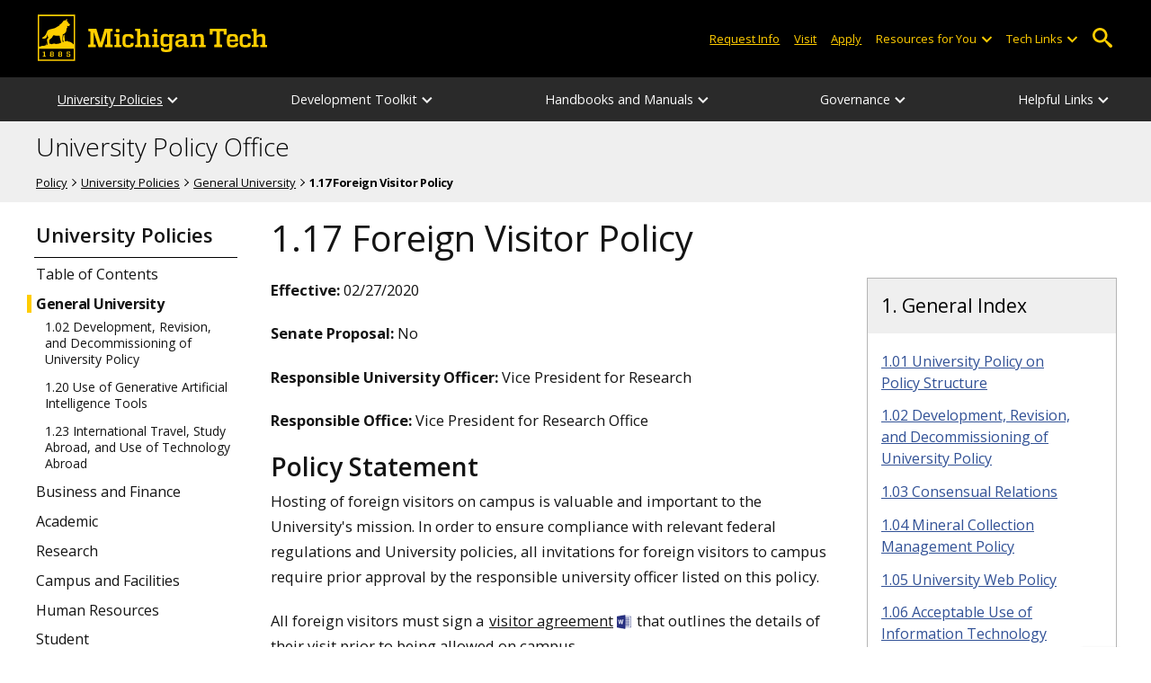

--- FILE ---
content_type: text/html; charset=UTF-8
request_url: https://www.mtu.edu/policy/policies/general/1-17/index.html
body_size: 10248
content:
<!DOCTYPE HTML><html lang="en">
   <head>
      <meta charset="UTF-8">
      <meta name="viewport" content="width=device-width, initial-scale=1">
      <title>1.17 Foreign Visitor Policy | Policy</title>
      <meta name="Description" content="1.17 Foreign Visitor Policy">
      <meta name="Keywords" content="1.17 Foreign Visitor Policy">
      


<!-- <link type="text/css" rel="stylesheet" href="//www.mtu.edu/mtu_resources/styles/n/normalize.css" /> -->
<!-- <link type="text/css" rel="stylesheet" href="//www.mtu.edu/mtu_resources/styles/n/base.css" /> -->
<link type="text/css" rel="stylesheet" href="//www.mtu.edu/mtu_resources/styles/n/base.css" />

<!-- this is the headcode include -->
<!--<link rel="stylesheet" href="/_resources/css/oustyles.css" />-->

<link href="//www.mtu.edu/mtu_resources/styles/n/print.css" type="text/css" rel="stylesheet" media="print" />
<script>/**
 * +------------------------------------------------------------------------+
 * | Global Settings                                                        |
 * +------------------------------------------------------------------------+
 */
(function() {
	// TODO: Fix if the user has switched their system preferences. 
	// Only set cookie in settings page.	
	function setFontSize(value) {
		if (value) {
			document.documentElement.classList.remove(window.mtuFontSize);
			document.documentElement.classList.add(value);
			window.mtuFontSize = value;
		}
	}

	function setReducedMotion(value) {
		if (value) {
			document.documentElement.classList.add("reduce-animations");
		} else {
			document.documentElement.classList.remove("reduce-animations");
		}
	}

	function setTheme(value) {
		if (value) {
			document.documentElement.classList.remove(window.mtuTheme);
			document.documentElement.classList.add(value);
			window.mtuTheme = value;
		}
	}
	
	const animQuery = window.matchMedia("(prefers-reduced-motion: reduce)");
	const darkQuery = window.matchMedia("(prefers-color-scheme: dark)");

	let mtuAnimations;
	let mtuFontSize;
	let mtuTheme;

	try {
		mtuAnimations = localStorage.getItem("mtuAnimations");
		mtuFontSize = localStorage.getItem("mtuFontSize");
		mtuTheme = localStorage.getItem("mtuTheme");
	} catch (error) {
		console.error(error);
		return;
	}

	setFontSize(mtuFontSize);
	setReducedMotion(mtuAnimations === "reduced" || animQuery.matches);

	if (mtuTheme === "system") {
		mtuTheme = darkQuery.matches ? "dark" : "light";
	}

	if (mtuTheme === "dark") {
		const link = document.createElement("link");
		link.href = "/mtu_resources/assets/css/app-dark.css";
		link.rel = "stylesheet";
		link.type = "text/css";

		document.head.append(link);
	}

	setTheme(mtuTheme);
})();

/**
 * +------------------------------------------------------------------------+
 * | Global Header and Navigation                                           |
 * +------------------------------------------------------------------------+
 */
(function() {
	function adjustNav() {
		let navBar = document.querySelector('.nav-bar');
		if (navBar) {
			let navCount = navBar.querySelectorAll('.menu_item').length;
			let height = navBar.clientHeight;	

			if (height > 50) {
			  navBar.style.setProperty('--navCount', navCount);
			  navBar.classList.add('nav-tall');
			} else {
			  navBar.style.removeProperty('--navCount');
			  navBar.classList.remove('nav-tall');
			}	
		}
	}
	
	// Adjust header height right away.
	adjustNav();
	
	// Re-adjust header height as content loads.
	window.addEventListener("DOMContentLoaded", adjustNav);
	window.addEventListener("load", adjustNav);
	
	// Setting up some space for items after the nav to be seen.
	function onResize() {
		let header = document.querySelector(".nav, .mtu-nav");
		let headerHeight;
		
		if (header) {
			headerHeight = header.clientHeight + "px";
			document.documentElement.style.setProperty("--mtu-header-height", headerHeight);
		}
	}
	
	// Create --mtu-header-height now.
	onResize();
	
	// Update --mtu-header-height on load.
	window.addEventListener("DOMContentLoaded", onResize);
	window.addEventListener("load", onResize);
	
	// Update --mtu-header-height on resize.
	let frameId;
	window.addEventListener("resize", function() {
		// Debounce the resize event.
		if (frameId) {
			window.cancelAnimationFrame(frameId);
		}
		
		frameId = window.requestAnimationFrame(onResize);
	});
})();

/**
 * Defers execution of the given function until after jQuery is loaded.
 */
function defer(fn) {
	if (window.jsSet) {
		fn();
		return;
	}
	
	setTimeout(function() {
		defer(fn);
	}, 100);
}
</script><meta property="mtu:ou_content_type" content="generic">
      <meta property="mtu:ou_content_id" content="0d2c4817-40a9-4770-874c-e9663da7f254">
      <meta property="og:title" content="1.17 Foreign Visitor Policy | Policy">
      <meta property="og:description" content="1.17 Foreign Visitor Policy">
      <meta property="og:type" content="website">
      <meta property="og:url" content="https://www.mtu.edu/policy/policies/general/1-17/">
      <meta property="og:site_name" content="Michigan Technological University">
      <meta property="fb:pages" content="5652694310">
      <meta property="og:image" content="https://www.mtu.edu/mtu_resources/images/logos/logo-full-social.png">
      <meta property="og:image:alt" content="Michigan Technological University">
      <meta property="og:image:height" content="250">
      <meta property="og:image:width" content="300">
      <meta name="twitter:card" content="summary">
      <meta name="twitter:site" content="@michigantech">
      <meta name="twitter:creator" content="@michigantech">
      <meta name="twitter:title" content="1.17 Foreign Visitor Policy | Policy">
      <meta name="twitter:url" content="https://www.mtu.edu/policy/policies/general/1-17/">
      <meta name="twitter:description" content="1.17 Foreign Visitor Policy">
      <link rel="canonical" href="https://www.mtu.edu/policy/policies/general/1-17/">
      <script>
window.dataLayer = window.dataLayer || [];
if(window.devicePixelRatio > 1.5) {
	dataLayer.push({'retina':'true'});
} else {
	dataLayer.push({'retina':'false'});
}
let theme = localStorage.getItem('mtuTheme') || 'light';
let animations = localStorage.getItem('mtuAnimations') || 'no-preference';
let fontSize = localStorage.getItem('mtuFontSize') || 'font-normal';

dataLayer.push({'themes':theme,'animations':animations,'font_size':fontSize});
dataLayer.push({'internalExternal' : 'external'});
</script>

<!-- Google Tag Manager -->
<script>(function(w,d,s,l,i){w[l]=w[l]||[];w[l].push({'gtm.start':
new Date().getTime(),event:'gtm.js'});var f=d.getElementsByTagName(s)[0],
j=d.createElement(s),dl=l!='dataLayer'?'&l='+l:'';j.async=true;j.src=
'https://gtm-tagging-1.mtu.edu/gtm.js?id='+i+dl;f.parentNode.insertBefore(j,f);
})(window,document,'script','dataLayer','GTM-K6W7S4L9');</script>
<!-- End Google Tag Manager -->


<link rel="preconnect" href="https://fonts.googleapis.com">
<link rel="preconnect" href="https://fonts.gstatic.com" crossorigin />
<link href="https://fonts.googleapis.com/css2?family=Open+Sans:ital,wght@0,300;0,400;0,600;0,700;1,400;1,600;1,700&display=swap" rel="preload" as="style">
<link href="https://fonts.googleapis.com/css2?family=Open+Sans:ital,wght@0,300;0,400;0,600;0,700;1,400;1,600;1,700&display=swap" rel="stylesheet" /></head>
   <body>
      <div aria-atomic="true" aria-live="polite" class="sr-only" id="sr-announcements" role="status"></div>
      <div class="stick"><svg xmlns="http://www.w3.org/2000/svg" viewBox="0 0 0 0" width="0" height="0" focusable="false" role="none" style="visibility: hidden; position: absolute; left: -9999px; overflow: hidden;" ><defs><filter id="wp-duotone-dark-grayscale"><feColorMatrix color-interpolation-filters="sRGB" type="matrix" values=" .299 .587 .114 0 0 .299 .587 .114 0 0 .299 .587 .114 0 0 .299 .587 .114 0 0 " /><feComponentTransfer color-interpolation-filters="sRGB" ><feFuncR type="table" tableValues="0 0.49803921568627" /><feFuncG type="table" tableValues="0 0.49803921568627" /><feFuncB type="table" tableValues="0 0.49803921568627" /><feFuncA type="table" tableValues="1 1" /></feComponentTransfer><feComposite in2="SourceGraphic" operator="in" /></filter></defs></svg><svg xmlns="http://www.w3.org/2000/svg" viewBox="0 0 0 0" width="0" height="0" focusable="false" role="none" style="visibility: hidden; position: absolute; left: -9999px; overflow: hidden;" ><defs><filter id="wp-duotone-grayscale"><feColorMatrix color-interpolation-filters="sRGB" type="matrix" values=" .299 .587 .114 0 0 .299 .587 .114 0 0 .299 .587 .114 0 0 .299 .587 .114 0 0 " /><feComponentTransfer color-interpolation-filters="sRGB" ><feFuncR type="table" tableValues="0 1" /><feFuncG type="table" tableValues="0 1" /><feFuncB type="table" tableValues="0 1" /><feFuncA type="table" tableValues="1 1" /></feComponentTransfer><feComposite in2="SourceGraphic" operator="in" /></filter></defs></svg><svg xmlns="http://www.w3.org/2000/svg" viewBox="0 0 0 0" width="0" height="0" focusable="false" role="none" style="visibility: hidden; position: absolute; left: -9999px; overflow: hidden;" ><defs><filter id="wp-duotone-purple-yellow"><feColorMatrix color-interpolation-filters="sRGB" type="matrix" values=" .299 .587 .114 0 0 .299 .587 .114 0 0 .299 .587 .114 0 0 .299 .587 .114 0 0 " /><feComponentTransfer color-interpolation-filters="sRGB" ><feFuncR type="table" tableValues="0.54901960784314 0.98823529411765" /><feFuncG type="table" tableValues="0 1" /><feFuncB type="table" tableValues="0.71764705882353 0.25490196078431" /><feFuncA type="table" tableValues="1 1" /></feComponentTransfer><feComposite in2="SourceGraphic" operator="in" /></filter></defs></svg><svg xmlns="http://www.w3.org/2000/svg" viewBox="0 0 0 0" width="0" height="0" focusable="false" role="none" style="visibility: hidden; position: absolute; left: -9999px; overflow: hidden;" ><defs><filter id="wp-duotone-blue-red"><feColorMatrix color-interpolation-filters="sRGB" type="matrix" values=" .299 .587 .114 0 0 .299 .587 .114 0 0 .299 .587 .114 0 0 .299 .587 .114 0 0 " /><feComponentTransfer color-interpolation-filters="sRGB" ><feFuncR type="table" tableValues="0 1" /><feFuncG type="table" tableValues="0 0.27843137254902" /><feFuncB type="table" tableValues="0.5921568627451 0.27843137254902" /><feFuncA type="table" tableValues="1 1" /></feComponentTransfer><feComposite in2="SourceGraphic" operator="in" /></filter></defs></svg><svg xmlns="http://www.w3.org/2000/svg" viewBox="0 0 0 0" width="0" height="0" focusable="false" role="none" style="visibility: hidden; position: absolute; left: -9999px; overflow: hidden;" ><defs><filter id="wp-duotone-midnight"><feColorMatrix color-interpolation-filters="sRGB" type="matrix" values=" .299 .587 .114 0 0 .299 .587 .114 0 0 .299 .587 .114 0 0 .299 .587 .114 0 0 " /><feComponentTransfer color-interpolation-filters="sRGB" ><feFuncR type="table" tableValues="0 0" /><feFuncG type="table" tableValues="0 0.64705882352941" /><feFuncB type="table" tableValues="0 1" /><feFuncA type="table" tableValues="1 1" /></feComponentTransfer><feComposite in2="SourceGraphic" operator="in" /></filter></defs></svg><svg xmlns="http://www.w3.org/2000/svg" viewBox="0 0 0 0" width="0" height="0" focusable="false" role="none" style="visibility: hidden; position: absolute; left: -9999px; overflow: hidden;" ><defs><filter id="wp-duotone-magenta-yellow"><feColorMatrix color-interpolation-filters="sRGB" type="matrix" values=" .299 .587 .114 0 0 .299 .587 .114 0 0 .299 .587 .114 0 0 .299 .587 .114 0 0 " /><feComponentTransfer color-interpolation-filters="sRGB" ><feFuncR type="table" tableValues="0.78039215686275 1" /><feFuncG type="table" tableValues="0 0.94901960784314" /><feFuncB type="table" tableValues="0.35294117647059 0.47058823529412" /><feFuncA type="table" tableValues="1 1" /></feComponentTransfer><feComposite in2="SourceGraphic" operator="in" /></filter></defs></svg><svg xmlns="http://www.w3.org/2000/svg" viewBox="0 0 0 0" width="0" height="0" focusable="false" role="none" style="visibility: hidden; position: absolute; left: -9999px; overflow: hidden;" ><defs><filter id="wp-duotone-purple-green"><feColorMatrix color-interpolation-filters="sRGB" type="matrix" values=" .299 .587 .114 0 0 .299 .587 .114 0 0 .299 .587 .114 0 0 .299 .587 .114 0 0 " /><feComponentTransfer color-interpolation-filters="sRGB" ><feFuncR type="table" tableValues="0.65098039215686 0.40392156862745" /><feFuncG type="table" tableValues="0 1" /><feFuncB type="table" tableValues="0.44705882352941 0.4" /><feFuncA type="table" tableValues="1 1" /></feComponentTransfer><feComposite in2="SourceGraphic" operator="in" /></filter></defs></svg><svg xmlns="http://www.w3.org/2000/svg" viewBox="0 0 0 0" width="0" height="0" focusable="false" role="none" style="visibility: hidden; position: absolute; left: -9999px; overflow: hidden;" ><defs><filter id="wp-duotone-blue-orange"><feColorMatrix color-interpolation-filters="sRGB" type="matrix" values=" .299 .587 .114 0 0 .299 .587 .114 0 0 .299 .587 .114 0 0 .299 .587 .114 0 0 " /><feComponentTransfer color-interpolation-filters="sRGB" ><feFuncR type="table" tableValues="0.098039215686275 1" /><feFuncG type="table" tableValues="0 0.66274509803922" /><feFuncB type="table" tableValues="0.84705882352941 0.41960784313725" /><feFuncA type="table" tableValues="1 1" /></feComponentTransfer><feComposite in2="SourceGraphic" operator="in" /></filter></defs></svg>

<section aria-label="skip links">
    <div class="skip-links" id="skip">
        <a href="#main">Skip to page content</a>
        <a href="#mtu-footer">Skip to footer navigation</a>
    </div>
</section>

<header class="mtu-nav">
    <div class="pre-nav-wrapper background-black">
        <div class="pre-nav">
            <button class="mobile-menu-button hide-for-desktop"
                    data-inactive>
                <span class="mobile-button-text">Menu</span>
            </button>

            <div class="pre-nav-logo">
                <a class="pre-nav-logo-link" href="https://www.mtu.edu">
                    <img alt="Michigan Tech Logo"
                         class="pre-nav-logo-image"
                         src="https://www.mtu.edu/mtu_resources/images/logos/michigan-tech-logo-full-yellow.svg"
                         width="255"
                         height="45" />
                </a>
            </div>

            <div class="audience-search display-audience show-for-desktop">
                <div class="audience-wrapper show-for-desktop">
                    <ul aria-label="Audiences"
                        class="audience-nav">
                        <li class="menu_item">
                                <a class="menu_link"
									aria-label="Request Information from Michigan Tech"
                                   href="/request/index.html">
                                    Request Info
                                </a>
                            </li><li class="menu_item">
                                <a class="menu_link"
									aria-label="Visit Michigan Tech"
                                   href="/visit/index.html">
                                    Visit
                                </a>
                            </li><li class="menu_item">
                                <a class="menu_link"
									aria-label="Apply to Michigan Tech"
                                   href="/apply/index.html">
                                    Apply
                                </a>
                            </li> 
                        
                        <li class="menu_item resources-links tech-links">
                                        <div class="menu_link">
                                            Resources for You
                                        </div>
                                        
                                        <button aria-label="Open sub-menu"
                                                class="submenu-button arrow"></button>
                                        
                                        <ul class="tech-links-menu menu_submenu">
                                        
                                            <li class="submenu_item">
                                                    <a
                                                       href="/future/index.html">
                                                        Prospective Students
                                                    </a>
                                                </li><li class="submenu_item">
                                                    <a
                                                       href="/admissions/enroll/index.html">
                                                        Admitted Students
                                                    </a>
                                                </li><li class="submenu_item">
                                                    <a
                                                       href="/current/index.html">
                                                        Current Students
                                                    </a>
                                                </li><li class="submenu_item">
                                                    <a
                                                       href="/faculty-staff/index.html">
                                                        Faculty and Staff
                                                    </a>
                                                </li><li class="submenu_item">
                                                    <a
                                                       href="/alumni/index.html">
                                                        Alumni and Friends
                                                    </a>
                                                </li><li class="submenu_item">
                                                    <a
                                                       href="/admissions/connect/parents/index.html">
                                                        Parents and Family
                                                    </a>
                                                </li><li class="submenu_item">
                                                    <a
                                                       href="/industry/index.html">
                                                        Industry/Partners
                                                    </a>
                                                </li> 
                                            
                                        </ul>
                                    </li>
                        
                        <li class="menu_item tech-links">
                            <div class="menu_link">
                                Tech Links
                            </div>

                            <button aria-label="Open sub-menu"
                                    class="submenu-button arrow"></button>

                            <ul class="tech-links-menu menu_submenu">
    <li class="submenu_item">
        <a class="link-az" href="/a2z/index.html">
            A to Z
        </a>
    </li>

    <li class="submenu_item">
        <a class="link-directory" href="/directory/">
            Campus Directory
        </a>
    </li>

    <li class="submenu_item">
        <a class="link-canvas" href="https://mtu.instructure.com/">
            Canvas
        </a>
    </li>

    <li class="submenu_item">
        <a class="link-concur" href="https://sso.mtu.edu/cas/idp/profile/SAML2/Unsolicited/SSO?providerId=https%3A%2F%2Fwww.concursolutions.com">
            Concur
        </a>
    </li>

    <li class="submenu_item">
        <a class="link-email" href="https://mail.google.com/a/mtu.edu/">
            Email
        </a>
    </li>
    
    <li class="submenu_item">
        <a class="link-mymt" href="https://www.mtu.edu/experience/">
            Experience
        </a>
    </li>

    <li class="submenu_item">
        <a class="link-sds" href="https://www.mtu.edu/sds/">
            Safety Data Sheets
        </a>
    </li>
    
    <li class="submenu_item">
        <a class="link-settings" href="/site-settings/index.html">
            Website Settings
        </a>
    </li>
</ul>
                        </li>
                    </ul>
                </div>

                <!-- Google Tag Manager (noscript) -->
<noscript aria-hidden="true"><iframe src="https://gtm-tagging-1.mtu.edu/ns.html?id=GTM-K6W7S4L9"
height="0" width="0" style="display:none;visibility:hidden"></iframe></noscript>
<!-- End Google Tag Manager (noscript) -->
	<div class="desktop-search-bar search-bar show-for-desktop">
		<form action="https://www.mtu.edu/search/" class="search-fields invisible">
				<label for="desktop-search">
					Search
				</label>
	
			<input class="search-text"
				id="desktop-search"
				name="q"
				type="search" />
	
			<button class="search-clear">
				Clear Search Input
			</button>
	
			<label for="search-options" hidden>
				Search Category
			</label>
	
			<select class="search-options" id="search-options">
				<option value="mtu">
					Michigan Tech
				</option>
				 
				<option data-action="https://www.mtu.edu/policy/" data-name="s" value="site">
					This Site
				</option>
								<option data-action="https://www.mtu.edu/majors/" value="programs">
					Programs
				</option>
			</select>
	
			<button class="search-button" type="submit">
				Go
			</button>
		</form>
	
		<button aria-expanded="false" class="search-toggle-button">
			Open Search
		</button>
	</div>
	            </div>
        </div>
    </div>

   <nav class="nav-bar show-for-desktop">
      <ul class="menu" aria-label="Main Navigation">
      <li class="menu_item menu_has-submenu"><a href="/policy/policies/" class="menu_link">University Policies</a><button class="submenu-button arrow" aria-expanded="false" aria-label="University Policies sub-menu"></button>
<ul class="menu_submenu"><li class="submenu_item"><a class="submenu_link" href="/policy/policies/"><span>Table of Contents</span></a>
</li><li class="submenu_item"><a class="submenu_link" href="/policy/policies/general/"><span>General University</span></a>
</li><li class="submenu_item"><a class="submenu_link" href="/policy/policies/finance/"><span>Business and Finance</span></a>
</li><li class="submenu_item"><a class="submenu_link" href="/policy/policies/academic/"><span>Academic</span></a>
</li><li class="submenu_item"><a class="submenu_link" href="/policy/policies/research/" aria-label="Research Policies"><span>Research</span></a>
</li><li class="submenu_item"><a class="submenu_link" href="/policy/policies/facilities/"><span>Campus and Facilities</span></a>
</li><li class="submenu_item"><a class="submenu_link" href="/policy/policies/hr/" aria-label="Human Resources Policies"><span>Human Resources</span></a>
</li><li class="submenu_item"><a class="submenu_link" href="/policy/policies/student/"><span>Student</span></a>
</li><li class="submenu_item"><a class="submenu_link" href="/policy/policies/pr/"><span>Public Relations</span></a>
</li></ul>
</li><li class="menu_item menu_has-submenu"><div class="menu_link">Development Toolkit</div><button class="submenu-button arrow" aria-expanded="false" aria-label="Development Toolkit sub-menu"></button>
<ul class="menu_submenu"><li class="submenu_item"><a class="submenu_link" href="/policy/development/understanding/"><span>Understanding Policy</span></a>
</li><li class="submenu_item"><a class="submenu_link" href="/policy/development/how-to/"><span>How-to-Guides</span></a>
</li><li class="submenu_item"><a class="submenu_link" href="/policy/development/templates/"><span>Forms and Templates</span></a>
</li><li class="submenu_item"><a class="submenu_link" href="/policy/development/at-a-glance/"><span>Policy Process At-A-Glance</span></a>
</li><li class="submenu_item"><a class="submenu_link" href="/policy/development/faq/"><span>FAQ</span></a>
</li></ul>
</li><li class="menu_item menu_has-submenu"><div class="menu_link">Handbooks and Manuals</div><button class="submenu-button arrow" aria-expanded="false" aria-label="Handbooks and Manuals sub-menu"></button>
<ul class="menu_submenu"><li class="submenu_item"><a class="submenu_link" href="/faculty-handbook/"><span>Faculty Handbook</span></a>
</li><li class="submenu_item"><a class="submenu_link" href="https://www.admin.mtu.edu/admin/procman/"><span>Operating Procedures Manual</span></a>
</li><li class="submenu_item"><a class="submenu_link" href="/conduct/codes-of-conduct/student-conduct/"><span>Student Conduct Policy</span></a>
</li></ul>
</li><li class="menu_item menu_has-submenu"><div class="menu_link">Governance</div><button class="submenu-button arrow" aria-expanded="false" aria-label="Governance sub-menu"></button>
<ul class="menu_submenu"><li class="submenu_item"><a class="submenu_link" href="/president/governance/"><span>Governance and Organizational Structure</span></a>
</li><li class="submenu_item"><a class="submenu_link" href="https://www.banweb.mtu.edu/pls/owa/strategic_plan2.p_display"><span>Strategic Plan</span></a>
</li><li class="submenu_item"><a class="submenu_link" href="/bot/governance/policies/"><span>Board of Trustees</span></a>
</li><li class="submenu_item"><a class="submenu_link" href="/senate/governing/constitution-bylaws/"><span>University Senate</span></a>
</li><li class="submenu_item"><a class="submenu_link" href="/staffcouncil/by-laws/"><span>Staff Council</span></a>
</li><li class="submenu_item"><a class="submenu_link" href="/standing-committees/university/"><span>University Standing Committees</span></a>
</li></ul>
</li><li class="menu_item menu_has-submenu"><div class="menu_link">Helpful Links</div><button class="submenu-button arrow" aria-expanded="false" aria-label="Helpful Links sub-menu"></button>
<ul class="menu_submenu"><li class="submenu_item"><a class="submenu_link" href="/aux/"><span>Office of Administration</span></a>
</li><li class="submenu_item"><a class="submenu_link" href="/improvement/"><span>Continuous Improvement</span></a>
</li><li class="submenu_item"><a class="submenu_link" href="/research/integrity/"><span>Research Integrity and Compliance</span></a>
</li><li class="submenu_item"><a class="submenu_link" href="/it/"><span>IT Security Information and Compliance</span></a>
</li><li class="submenu_item"><a class="submenu_link" href="/eo-compliance/"><span>Equal Opportunity Compliance and Title IX</span></a>
</li><li class="submenu_item"><a class="submenu_link" href="/hr/"><span>Human Resources</span></a>
</li></ul>
</li>      </ul>
   </nav>

    <nav class="offscreen-nav invisible">
      <div class="mobile-search-bar search-bar">
	<form action="https://www.mtu.edu/search/">
		<label for="mobile-search"
			   hidden>
			Search
		</label>

		<input class="search-text"
			   id="mobile-search"
			   name="q"
			   placeholder="Search"
			   type="search" />

		<button class="search-clear">
			Clear Search Input
		</button>

		<label for="mobile-search-options"
			   hidden>
			Search Category
		</label>

		<select class="search-options"
				id="mobile-search-options">
			<option value="mtu">
				Michigan Tech
			</option>

			 
			<option data-action="https://www.mtu.edu/policy/" data-name="s" value="site">
				This Site
			</option>
			
			<option data-action="https://www.mtu.edu/majors"
					value="programs">
				Programs
			</option>
		</select>

		<button class="search-button"
				type="submit">
			Search
		</button>
	</form>
</div>
        

        <ul class="menu"
            aria-label="Main Navigation">

           
            <li class="menu_item menu_has-submenu"><a href="/policy/policies/" class="menu_link">University Policies</a><button class="submenu-button arrow" aria-expanded="false" aria-label="University Policies sub-menu"></button>
<ul class="menu_submenu"><li class="submenu_item"><a class="submenu_link" href="/policy/policies/"><span>Table of Contents</span></a>
</li><li class="submenu_item"><a class="submenu_link" href="/policy/policies/general/"><span>General University</span></a>
</li><li class="submenu_item"><a class="submenu_link" href="/policy/policies/finance/"><span>Business and Finance</span></a>
</li><li class="submenu_item"><a class="submenu_link" href="/policy/policies/academic/"><span>Academic</span></a>
</li><li class="submenu_item"><a class="submenu_link" href="/policy/policies/research/" aria-label="Research Policies"><span>Research</span></a>
</li><li class="submenu_item"><a class="submenu_link" href="/policy/policies/facilities/"><span>Campus and Facilities</span></a>
</li><li class="submenu_item"><a class="submenu_link" href="/policy/policies/hr/" aria-label="Human Resources Policies"><span>Human Resources</span></a>
</li><li class="submenu_item"><a class="submenu_link" href="/policy/policies/student/"><span>Student</span></a>
</li><li class="submenu_item"><a class="submenu_link" href="/policy/policies/pr/"><span>Public Relations</span></a>
</li></ul>
</li><li class="menu_item menu_has-submenu"><div class="menu_link">Development Toolkit</div><button class="submenu-button arrow" aria-expanded="false" aria-label="Development Toolkit sub-menu"></button>
<ul class="menu_submenu"><li class="submenu_item"><a class="submenu_link" href="/policy/development/understanding/"><span>Understanding Policy</span></a>
</li><li class="submenu_item"><a class="submenu_link" href="/policy/development/how-to/"><span>How-to-Guides</span></a>
</li><li class="submenu_item"><a class="submenu_link" href="/policy/development/templates/"><span>Forms and Templates</span></a>
</li><li class="submenu_item"><a class="submenu_link" href="/policy/development/at-a-glance/"><span>Policy Process At-A-Glance</span></a>
</li><li class="submenu_item"><a class="submenu_link" href="/policy/development/faq/"><span>FAQ</span></a>
</li></ul>
</li><li class="menu_item menu_has-submenu"><div class="menu_link">Handbooks and Manuals</div><button class="submenu-button arrow" aria-expanded="false" aria-label="Handbooks and Manuals sub-menu"></button>
<ul class="menu_submenu"><li class="submenu_item"><a class="submenu_link" href="/faculty-handbook/"><span>Faculty Handbook</span></a>
</li><li class="submenu_item"><a class="submenu_link" href="https://www.admin.mtu.edu/admin/procman/"><span>Operating Procedures Manual</span></a>
</li><li class="submenu_item"><a class="submenu_link" href="/conduct/codes-of-conduct/student-conduct/"><span>Student Conduct Policy</span></a>
</li></ul>
</li><li class="menu_item menu_has-submenu"><div class="menu_link">Governance</div><button class="submenu-button arrow" aria-expanded="false" aria-label="Governance sub-menu"></button>
<ul class="menu_submenu"><li class="submenu_item"><a class="submenu_link" href="/president/governance/"><span>Governance and Organizational Structure</span></a>
</li><li class="submenu_item"><a class="submenu_link" href="https://www.banweb.mtu.edu/pls/owa/strategic_plan2.p_display"><span>Strategic Plan</span></a>
</li><li class="submenu_item"><a class="submenu_link" href="/bot/governance/policies/"><span>Board of Trustees</span></a>
</li><li class="submenu_item"><a class="submenu_link" href="/senate/governing/constitution-bylaws/"><span>University Senate</span></a>
</li><li class="submenu_item"><a class="submenu_link" href="/staffcouncil/by-laws/"><span>Staff Council</span></a>
</li><li class="submenu_item"><a class="submenu_link" href="/standing-committees/university/"><span>University Standing Committees</span></a>
</li></ul>
</li><li class="menu_item menu_has-submenu"><div class="menu_link">Helpful Links</div><button class="submenu-button arrow" aria-expanded="false" aria-label="Helpful Links sub-menu"></button>
<ul class="menu_submenu"><li class="submenu_item"><a class="submenu_link" href="/aux/"><span>Office of Administration</span></a>
</li><li class="submenu_item"><a class="submenu_link" href="/improvement/"><span>Continuous Improvement</span></a>
</li><li class="submenu_item"><a class="submenu_link" href="/research/integrity/"><span>Research Integrity and Compliance</span></a>
</li><li class="submenu_item"><a class="submenu_link" href="/it/"><span>IT Security Information and Compliance</span></a>
</li><li class="submenu_item"><a class="submenu_link" href="/eo-compliance/"><span>Equal Opportunity Compliance and Title IX</span></a>
</li><li class="submenu_item"><a class="submenu_link" href="/hr/"><span>Human Resources</span></a>
</li></ul>
</li>    
            <li class="menu_item menu_has-submenu menu_item-black">
                <div class="menu_link">
				Connect with Us                </div>

                <button aria-label="Open sub-menu"
                        class="submenu-button arrow"></button>

                <ul class="tech-links-menu menu_submenu">
                    <li class="submenu_item">
                            <a class="submenu_link"
							   aria-label="Request Information from Michigan Tech"
                               href="/request/index.html">
                                Request Info
                            </a>
                        </li><li class="submenu_item">
                            <a class="submenu_link"
							   aria-label="Visit Michigan Tech"
                               href="/visit/index.html">
                                Visit
                            </a>
                        </li><li class="submenu_item">
                            <a class="submenu_link"
							   aria-label="Apply to Michigan Tech"
                               href="/apply/index.html">
                                Apply
                            </a>
                        </li> 
                </ul>
            </li>
            
            <li class="menu_item menu_has-submenu menu_item-black">
                                        <div class="menu_link">
                                            Resources for You
                                        </div>
                                        
                                        <button aria-label="Open sub-menu"
                                                class="submenu-button arrow"></button>
                                        
                                        <ul class="tech-links-menu menu_submenu">
                                        
                                            <li class="submenu_item">
                                                    <a class="submenu_link"
                                                       href="/future/index.html">
                                                        Prospective Students
                                                    </a>
                                                </li><li class="submenu_item">
                                                    <a class="submenu_link"
                                                       href="/admissions/enroll/index.html">
                                                        Admitted Students
                                                    </a>
                                                </li><li class="submenu_item">
                                                    <a class="submenu_link"
                                                       href="/current/index.html">
                                                        Current Students
                                                    </a>
                                                </li><li class="submenu_item">
                                                    <a class="submenu_link"
                                                       href="/faculty-staff/index.html">
                                                        Faculty and Staff
                                                    </a>
                                                </li><li class="submenu_item">
                                                    <a class="submenu_link"
                                                       href="/alumni/index.html">
                                                        Alumni and Friends
                                                    </a>
                                                </li><li class="submenu_item">
                                                    <a class="submenu_link"
                                                       href="/admissions/connect/parents/index.html">
                                                        Parents and Family
                                                    </a>
                                                </li><li class="submenu_item">
                                                    <a class="submenu_link"
                                                       href="/industry/index.html">
                                                        Industry/Partners
                                                    </a>
                                                </li> 
                                            
                                        </ul>
                                    </li>

            <li class="menu_item menu_has-submenu menu_item-black">
                <div class="menu_link">
                    Tech Links
                </div>

                <button aria-label="Open sub-menu"
                        class="submenu-button arrow"></button>

                <ul class="tech-links-menu menu_submenu">
    <li class="submenu_item">
        <a class="link-az" href="/a2z/index.html">
            A to Z
        </a>
    </li>
    
    <li class="submenu_item">
        <a class="link-directory" href="/directory/">
            Campus Directory
        </a>
    </li>

    <li class="submenu_item">
        <a class="link-canvas" href="https://mtu.instructure.com/">
            Canvas
        </a>
    </li>
    
    <li class="submenu_item">
        <a class="link-concur" href="https://sso.mtu.edu/cas/idp/profile/SAML2/Unsolicited/SSO?providerId=https%3A%2F%2Fwww.concursolutions.com">
            Concur
        </a>
    </li>

    <li class="submenu_item">
        <a class="link-email" href="https://mail.google.com/a/mtu.edu/">
            Email
        </a>
    </li>
    
    <li class="submenu_item">
        <a class="link-mymt" href="https://www.mtu.edu/experience/">
            Experience
        </a>
    </li>

    <li class="submenu_item">
        <a class="link-sds" href="https://www.mtu.edu/sds/">
            Safety Data Sheets
        </a>
    </li>
    
    <li class="submenu_item">
        <a class="link-settings" href="/site-settings/index.html">
            Website Settings
        </a>
    </li>
</ul>
            </li>
        </ul>
    </nav>
</header>         <section class="background-light-gray" aria-label="Site Title">
            <div class="site-title-wrapper">
               <div class="site-title">
                  <div class="title"><span><a href="/policy/">University Policy Office</a></span></div>
                  <div id="breadcrumbs" role="navigation" aria-label="breadcrumbs" class="breadcrumbs">
                     <ul>
                        <li><a href="/policy/">Policy</a></li>
                        <li><a href="/policy/policies/">University Policies</a></li>
                        <li><a href="/policy/policies/general/">General University</a></li>
                        <li class="active" aria-current="page">1.17 Foreign Visitor Policy</li>
                     </ul>
                  </div>
               </div>
               </div>
         </section>
         <div id="main" role="main" class="main">
            <section id="body_section" class="body-section" aria-label="main content">
               <div class="full-width">
                  <div class="clearer"></div>
                  <div class="left leftnav">
                     <div id="toggle-left"><img class="more-menu left" height="16" width="20" aria-hidden="true" role="presentation" src="/_resources/images/icons/hamburger.svg" alt="Open"><button class="left not-button"> Also in this section</button></div>
                     <nav aria-label="left side navigtion bar">
                        <ul id="main_links">
                           <li class="nav-title active"><a class="nav-title-heading" href="/policy/policies/">University Policies</a><div class="sublinks">
                                 <ul class="firstlevel"><li><a  class="ou-no-subnav" href="/policy/policies/">Table of Contents</a></li><li class="active"><a  href="/policy/policies/general/">General University</a><ul class="secondlevel"><li><a href="/policy/policies/general/1-02/">1.02 Development, Revision, and Decommissioning of University Policy</a></li><li><a href="/policy/policies/general/1-20/">1.20 Use of Generative Artificial Intelligence Tools</a></li><li><a href="/policy/policies/general/1.23/">1.23 International Travel, Study Abroad, and Use of Technology Abroad</a></li></ul></li><li><a  href="/policy/policies/finance/">Business and Finance</a></li><li><a  href="/policy/policies/academic/">Academic</a></li><li><a  href="/policy/policies/research/" aria-label="Research Policies">Research</a></li><li><a  href="/policy/policies/facilities/">Campus and Facilities</a></li><li><a  href="/policy/policies/hr/" aria-label="Human Resources Policies">Human Resources</a></li><li><a  href="/policy/policies/student/">Student</a></li><li><a  href="/policy/policies/pr/">Public Relations</a></li></ul>
                              </div>
                           </li>
                        </ul>
                     </nav>
                  </div>
                  <h1 class="pagetitle">1.17 Foreign Visitor Policy</h1>
                  <div id="content" class="content rsidebar">
                     <article id="content_body" aria-label="content" class="main-content">
                        <p><strong>Effective:</strong> 02/27/2020</p>
                        
                        <p><strong>Senate Proposal:</strong> No</p>
                        
                        <p><strong>Responsible University Officer:</strong> Vice President for Research</p>
                        
                        <p><strong>Responsible Office:&nbsp;</strong>Vice President for Research Office</p>
                        
                        <h2>Policy Statement</h2>
                        
                        <p>Hosting of foreign visitors on campus is valuable and important to the University's
                           mission. In order to ensure compliance with relevant federal regulations and University
                           policies, all invitations for foreign visitors to campus require prior approval by
                           the responsible university officer listed on this policy.</p>
                        
                        <p>All foreign visitors must sign a <a href="/research/research-security/foreign-visitor-approval-process/draft-visitor-invitation-and-agreement.docx">visitor agreement</a> that outlines the details of their visit prior to being allowed on campus.</p>
                        
                        <h2>Definitions:</h2>
                        
                        <p>A&nbsp;<em>foreign visitor</em> is any individual who falls under either of the following criteria:</p>
                        
                        <ol>
                           
                           <li>Someone who is&nbsp;<span style="text-decoration: underline;">not</span> a United States citizen, permanent resident (aka "Green Card" holder), or protected
                              individual (refugee or political asylee)</li>
                           
                           <li>Someone who is a United States citizen or permanent resident who either represents,
                              or is an employee of, a foreign interest.</li>
                           </ol>
                        
                        <p>&nbsp;A&nbsp;<em>foreign interest</em> is any:</p>
                        
                        <ol>
                           
                           <li>foreign government, agency of a foreign government (including government-run institutions/universities),
                              or a representative of a foreign government;</li>
                           
                           <li>form of business enterprise or legal entity organized, chartered, or incorporated
                              under the laws of any country other than the US or its possessions and trust territories;
                              or</li>
                           
                           <li>person who is not a citizen or national of the United States.</li>
                           </ol>
                        
                        <h2>Foreign Visitor Procedure</h2>
                        
                        <p>The university host will complete the <a href="https://docs.google.com/forms/d/e/1FAIpQLSdFNXkvANQV0B_Lb9yPK1uZ1yynG48G7MpByaR1t4YPI6N1Kw/viewform">Foreign Visitor Request Form</a>&nbsp;and the <a href="/research/research-security/foreign-visitor-approval-process/draft-visitor-invitation-and-agreement.docx">draft invitation</a>. The responsible office will review the request and either approve or deny the request.
                           On a case-by-case basis, where a visitor would be involved with academic programs,
                           the responsible office may delegate visitor approval to the Office of the Provost
                           and Sr. Vice President for Academic Affairs.</p>
                        
                        <p>Once a visitor has been approved by the responsible office, an official invitation
                           will be sent along with a description of the visit (including duration, allowed activities,
                           and any safety or training requirements) and a general agreement (covering aspects
                           that apply to all foreign visitors, such as liability, intellectual property, and
                           other concerns). Official invitations are to be sent by either the vice president
                           of the responsible office or the Michigan Tech general counsel's office on behalf
                           of the University. Visitors must agree to the terms outlined in the <a href="/research/research-security/foreign-visitor-approval-process/draft-visitor-invitation-and-agreement.docx">letter and agreement</a> prior to arriving on campus.</p>
                        
                        <p>The <a href="/research/research-security/foreign-visitor-approval-process/foreign-visitor-workflow.pdf">current workflow</a>, <a href="https://docs.google.com/forms/d/e/1FAIpQLSdFNXkvANQV0B_Lb9yPK1uZ1yynG48G7MpByaR1t4YPI6N1Kw/viewform">forms</a>, and <a href="/research/research-security/foreign-visitor-approval-process/draft-visitor-invitation-and-agreement.docx">sample agreements</a> will be available <a href="/research/research-security/foreign-visitor-approval-process/index.html">online</a> through the responsible office.</p>
                        
                        <h2>Related policies and procedures:</h2>
                        
                        <p><a href="/hr/docs/visitor.pdf">Visitor ID, E-mail, and Access Request Form</a></p>
                        
                        <p><a href="/international/students/j1-scholars/hostdepartmentj1-scholar/index.html">J-1 Exchange Visitor Request</a></p>
                        
                        <p>Honoraria:</p>
                        
                        <p style="padding-left: 30px;"><a href="/policy/policies/finance/2-12/index.html">Policy</a></p>
                        
                        <p style="padding-left: 30px;"><a href="/policy/policies/finance/2-12/2-12-2/index.html">Procedures for International Visitors</a></p>
                        
                        <p style="padding-left: 30px;"><a href="/fso/forms/dept/docs/honorarium-request.pdf">Honoraria for International Visitors Request Form</a></p>
                        
                        <p style="padding-left: 30px;"><a href="/fso/forms/dept/docs/honorarium-compliance.pdf">Honoraria Compliance Form</a></p>
                        
                        <p><a href="/research/innovation/nonmonetaryagreements/index.html">Nonmonetary Agreements:</a></p>
                        
                        <p style="padding-left: 30px;">International Student Exchange Agreement</p>
                        
                        <p style="padding-left: 30px;">International Faculty Exchange Agreement</p>
                        
                        <p style="padding-left: 30px;">International Research Exchange Agreement</p>
                        
                        <hr>
                        
                        <h2>&nbsp;Adoption Date</h2>
                        
                        <p>02/27/2020 Approved by Michigan Tech General Counsel and Vice President for Research</p>
                        
                        <div class="clearer"></div>
                     </article>
                  </div>
                  <div class="right-sidebar">
                     <aside aria-label="sidebar content">
                        <div class="sidebar">
                           <div class="sidebar-title">
                              <h2>1. General Index</h2>
                           </div>
                           <div class="sidebar-content">
                              
                              <ul class="none">
                                 
                                 <li><a href="/policy/policies/general/1-01/index.html">1.01 University Policy on Policy Structure</a></li>
                                 
                                 <li><a href="/policy/policies/general/1-02/index.html">1.02 Development, Revision, and Decommissioning of University Policy</a></li>
                                 
                                 <li><a href="/policy/policies/general/1-03/index.html">1.03 Consensual Relations</a></li>
                                 
                                 <li><a href="/policy/policies/general/1-04/index.html">1.04 Mineral Collection Management Policy</a></li>
                                 
                                 <li><a href="/policy/policies/general/1-05/index.html">1.05 University Web Policy</a></li>
                                 
                                 <li><a href="/policy/policies/general/1-06/index.html">1.06 Acceptable Use of Information Technology Resources</a></li>
                                 
                                 <li><a href="/policy/policies/general/1-07/index.html">1.07 Record Retention</a></li>
                                 
                                 <li><a href="/policy/policies/general/1-08/index.html">1.08 University Food Policy</a></li>
                                 
                                 <li><a href="/policy/policies/general/1-09/index.html">1.09 Information Security Compliance</a></li>
                                 
                                 <li><a href="/policy/policies/general/1-10/index.html">1.10 Closure of University</a></li>
                                 
                                 <li><a href="/policy/policies/general/1-11/index.html">1.11 Disclosure and Release of Student Information</a></li>
                                 
                                 <li><a href="/policy/policies/general/1-12/index.html">1.12 Representing Safety in University Photographs</a></li>
                                 
                                 <li><a href="/policy/policies/general/1-13/index.html">1.13 Preferred First Name</a></li>
                                 
                                 <li><a href="/policy/policies/general/1-14/index.html">1.14 Title IX Sexual Harassment Policy</a></li>
                                 
                                 <li><a href="/policy/policies/general/1-15/index.html">1.15 Accessible Information and Communication Technology</a></li>
                                 
                                 <li><a href="/policy/policies/general/1-16/index.html">1.16 Volunteer Policy</a></li>
                                 
                                 <li><a href="/policy/policies/general/1-17/index.html">1.17 Foreign Visitor Policy</a></li>
                                 
                                 <li><a href="/policy/policies/general/1-18/index.html">1.18 Advocacy Policy</a></li>
                                 
                                 <li><a href="/policy/policies/general/1-19/index.html">1.19 Minors Involved in University-sponsored Programs or Programs Held in University
                                       Facilities</a></li>
                                 
                                 <li><a href="/policy/policies/general/1-20/index.html">1.20 Use of Generative Artificial Intelligence Tools</a></li>
                                 
                                 <li><a href="/policy/policies/general/1-21/index.html">1.21 Remote Work</a></li>
                                 
                                 <li><a href="/policy/policies/general/1-22/index.html">1.22 Children in the Workplace</a></li>
                                 
                                 <li><a href="/policy/policies/general/1.23/index.html">1.23 International Travel, Study Abroad, and Use of Technology Abroad</a></li>
                                 </ul>
                              </div>
                        </div>
                     </aside>
                     <div class="clearer"></div>
                  </div>
                  <div class="clearer"></div>
               </div>
               		
               	</section>
         </div>
         <div class="push"></div>
      </div>
      <footer xmlns:xlink="http://www.w3.org/1999/xlink" id="mtu-footer" class="mtu-footer">
   <div class="footer__pre-nav-wrapper">
      <ul class="no-bullet footer__pre-nav row">
         <li class="footer-button"><a aria-label="Request Information from Michigan Tech" href="/request/index.html">Request Information</a></li>
         <li class="footer-button"><a aria-label="Schedule a Visit at Michigan Tech" href="/visit/index.html">Schedule a Visit</a></li>
         <li class="footer-button-give"><a aria-label="Give to Michigan Tech" href="/giving/index.html">Give</a></li>
         <li class="footer-button-apply"><a aria-label="Apply to Michigan Tech" href="/apply/index.html">Apply</a></li>
      </ul>
   </div>
   <div class="footer row">
      <div class="footer-menu">
         <h2 class="footer-menu__title">Admissions</h2>
         <ul class="no-bullet">
            <li><a href="/admissions/index.html">Undergraduate Admissions</a></li>
            <li><a href="/gradschool/index.html">Graduate Admissions</a></li>
            <li><a href="/globalcampus/index.html">Global Campus</a></li>
            <li><a aria-label="Request Information from Michigan Tech" href="/request/index.html" class="footer-rfi">Request Information</a></li>
            <li><a aria-label="Schedule a Visit to Michigan Tech" href="/visit/index.html" class="footer-visit">Schedule a Visit</a></li>
            <li><a aria-label="Apply to Michigan Tech" href="/apply/index.html" class="footer-apply">Apply</a></li>
            <li><a aria-label="Virtual Tours of Michigan Tech" href="/virtual-tours/index.html">Virtual Tours</a></li>
         </ul>
      </div>
      <div class="footer-menu">
         <h2 class="footer-menu__title">Study and Live</h2>
         <ul class="no-bullet">
            <li><a href="/academics/">Academics</a></li>
            <li><a href="/majors/index.html">Degrees / Majors</a></li>
            <li><a href="/library/index.html">Library</a></li>
            <li><a href="https://www.michigantechhuskies.com/">Athletics</a></li>
            <li><a href="/tour/index.html">Campus and Beyond</a></li>
            <li><a href="https://events.mtu.edu/">Events Calendar</a></li>
            <li><a href="https://michigantechrecreation.com/index.aspx">Recreation</a></li>
         </ul>
      </div>
      <div class="footer-menu">
         <h2 class="footer-menu__title">Campus Info</h2>
         <ul class="no-bullet">
            <li><a href="/about/index.html">About Michigan Tech</a></li>
            <li><a href="/provost/accreditation/index.html" aria-label="University Accreditation">Accreditation</a></li>
            <li><a href="https://map.mtu.edu/">Campus Map</a></li>
            <li><a href="/jobs/index.html">Jobs at Michigan Tech</a></li>
            <li><a href="/news/index.html">News</a></li>
            <li><a href="https://www.mtu.edu/syp/">Summer Youth Programs</a></li>
            <li><a href="/webcams/index.html">Webcams</a></li>
         </ul>
      </div>
      <div class="footer-menu">
         <h2 class="footer-menu__title">Policies and Safety</h2>
         <ul class="no-bullet">
            <li><a href="/title-ix/resources/campus-safety/index.html" aria-label="Campus Safety Information and Resources">Campus Safety Information</a></li>
            <li><a href="/emergencycontacts/index.html">Emergency Contact Information</a></li>
            <li><a href="/deanofstudents/concern/index.html">Report a Concern</a></li>
            <li><a href="/publicsafety/index.html">Public Safety / Police Services</a></li>
            <li><a href="/student-affairs/interests/student-disclosure/index.html">Student Disclosures</a></li>
            <li><a href="/title-ix/index.html">Title IX</a></li>
            <li><a href="/policy/policies/index.html">University Policies</a></li>
         </ul>
      </div>
   </div>
   <div class="row footer__contact">
      <div class="footer__contact-info"><style>
				.footer__pre-nav, .footer__pre-nav li:nth-of-type(1), .footer__pre-nav li:nth-of-type(2), .footer__pre-nav li:nth-of-type(3), .footer__pre-nav li:nth-of-type(4) {
					display: none;
				}
			</style><h2><a class="text-gold underline-on-hover" href="/policy/">University Policy Office</a></h2><div class="footer__contact-info-address">5th Floor, Administration Building<br />																				1400 Townsend Drive<br />																				Houghton, Michigan 49931-1295</div><div><ul class="bar-separator no-bullet"><li class="email"><a href="mailto:policy@mtu.edu">policy@mtu.edu</a></li></ul></div></div>
      <div class="footer__contact-social">
         <div class="mtu-logo logo"><a href="/" class="mtu-logo mtu-logo-footer"><img src="//www.mtu.edu/mtu_resources/images/logos/michigan-tech-logo-fullname-solid-old.svg" height="132" width="200" alt="Michigan Technological University" loading="lazy"></a></div>
      </div>
   </div>
   <div class="footer__post-info row">
      <div>
         <ul class="bar-separator no-bullet aside">
            <li><a href="/accessibility/index.html">Accessibility</a></li>
            <li><a href="/eo-compliance/equal-opportunity-hiring/index.html">Equal Opportunity</a></li>
            <li><a href="mailto:webmaster@mtu.edu">Email the Webmaster</a></li>
         </ul>
      </div>
      <div>
         <ul class="bar-separator no-bullet">
            <li><a href="/tomorrowneeds/index.html"><strong>Tomorrow Needs Michigan Tech</strong></a></li>
            <li><span id="directedit">©</span>
               2026 <a href="https://www.mtu.edu">Michigan Technological University</a></li>
         </ul>
      </div>
   </div>
</footer>

<!--[if (!IE)|(gt IE 8)]><!--> 
	<script src="//www.mtu.edu/mtu_resources/script/n/jquery.js"></script> 
<!--<![endif]-->

<!--[if lte IE 8]>
	<script src="//www.mtu.edu/mtu_resources/script/n/jquery-ie.js"></script>
<![endif]-->

<script src="//www.mtu.edu/mtu_resources/assets/js/app.js"></script>
<script>
            var OUC = OUC || {};
            OUC.globalProps = OUC.globalProps || {};
            OUC.props = OUC.props || {};
            
            
                OUC.globalProps['path'] = "/policy/policies/general/1-17/index.html";
                OUC.globalProps['domain'] = "https://www.mtu.edu";
                OUC.globalProps['index-file'] = "index";
                OUC.globalProps['extension'] = "html";
            
            var key;
            for (key in OUC.globalProps) {
            OUC.props[key] = OUC.globalProps[key];
            }
        </script>
      <script>
	$(function(){
		var $domain      = OUC.globalProps['domain'];
		var $currentPage = OUC.globalProps['path'];
		var $extension   = OUC.globalProps['extension'];
		var $indexFile   = OUC.globalProps['index-file'];
		
		$currentPage = $domain + $currentPage.replace(/index\.\w+/i, '');
		
		
		$('.leftnav .sublinks ul li').each(function(index, anchorTag){

			$link =  $("> a", this).attr('href');
			$link = $domain+$link.replace(/index\.\w+/i, '');
			var $count1 = ($link.match(/\//g) || []).length;
			
			// check if link matches current page
			/*if ($currentPage.includes($link) && $count1 > 4)
			{
				$(this).addClass('active');
				// break out of the loop
				return false;
			}*/
		});

		$('.category-nav-bar > li.main-nav-item').each(function(index, anchorTag){

			$link =  $("a", this).attr('href');
			if($link) {
				$link = $domain+$link.replace(/index\.\w+/i, '');
			}
			// check if link matches current page
			if ($currentPage.includes($link))
			{
				$(this).addClass('in');
				// break out of the loop
				return false;
			}
		});
	});
</script>
<div id="hidden" style="display:none;"><a id="de" href="https://a.cms.omniupdate.com/11/?skin=oucampus&amp;account=MTU&amp;site=www&amp;action=de&amp;path=/policy/policies/general/1-17/index.pcf">©</a></div>
   </body>
</html>

--- FILE ---
content_type: text/plain
request_url: https://gtm-tagging-1.mtu.edu/g/collect?v=2&tid=G-4700E3SK7B&gtm=45he61k2v869524962z89191288006za20kzb9191288006zd9191288006&_p=1769036036407&gcs=G1--&gcd=13l3l3R3l5l1&npa=0&dma=0&cid=668119874.1769036038&ecid=1230763031&ul=en-us%40posix&sr=1280x720&_fplc=0&ur=US&frm=0&pscdl=noapi&ec_mode=c&_eu=AAAAAGA&sst.rnd=578627817.1769036038&sst.tft=1769036036407&sst.lpc=222298311&sst.navt=n&sst.ude=1&sst.sw_exp=1&_s=1&tag_exp=103116026~103200004~104527907~104528501~104684208~104684211~105391253~115616985~115938465~115938469~117041587~117171316&sid=1769036038&sct=1&seg=0&dl=https%3A%2F%2Fwww.mtu.edu%2Fpolicy%2Fpolicies%2Fgeneral%2F1-17%2Findex.html&dt=1.17%20Foreign%20Visitor%20Policy%20%7C%20Policy&_tu=BA&en=page_view&_fv=1&_nsi=1&_ss=1&ep.retina=false&ep.theme=light&ep.animations=no-preference&ep.font_size=not%20set&ep.viewport_size=1280x720&ep.page_h1=1.17%20Foreign%20Visitor%20Policy&ep.user_data._tag_mode=MANUAL&tfd=2399&richsstsse
body_size: -339
content:
event: message
data: {"send_pixel":["https://analytics.google.com/g/s/collect?dma=0&npa=0&gcs=G1--&gcd=13l3l3R3l5l1&gtm=45h91e61k0v869524962z89191288006z99180677910za20kzb9191288006zd9191288006&tag_exp=103116026~103200004~104527907~104528501~104684208~104684211~105391253~115616985~115938465~115938469~117041587~117171316&_is_sw=0&_tu=BA&_gsid=4700E3SK7BWACBnWg6fcSOnoXBuklovw"],"options":{}}

event: message
data: {"send_pixel":["https://stats.g.doubleclick.net/g/collect?v=2&dma=0&npa=0&gcs=G1--&gcd=13l3l3R3l5l1&tid=G-4700E3SK7B&cid=tolCzvDV8sLtvBJyGOv1B6pOUOqZeprU2HNKzRUi%2BCQ%3D.1769036038&gtm=45h91e61k0v869524962z89191288006z99180677910za20kzb9191288006zd9191288006&tag_exp=103116026~103200004~104527907~104528501~104684208~104684211~105391253~115616985~115938465~115938469~117041587~117171316&_is_sw=0&_tu=BA&aip=1"],"options":{}}

event: message
data: {"send_pixel":["${transport_url}/_/set_cookie?val=k0L4is2Q80AjPUSCS3gHXZ2iEnPEwjGf3ctCChc9vVQMBKB7xsEpn1BDKYruH902n7OTuJm7NCG2e%2Btkkmo9NQfMhzRaI%2B1AbGE56fLJJftIMXfiP3eVn18CR8kcqLmxHDzulmdihxT9tNUtpMOBEMXqSRunV4GkSEdxZXRuVR1KeUMZ1g%3D%3D&path=${encoded_path}"]}

event: message
data: {"send_pixel":["${transport_url}/_/set_cookie?val=Imtg1%2BckrVZXtEBvMZpu0tGmZDUvXeeAlRBHqCI%2FrL9j4THIFDeX%2BdtVpCQrrKtp3mPQxzlB%2Bc7B7aa62F5ZD%2BjXE3QPMB%2FEP%2FHCfhy9G%2BpEyQt0%2F9a1spWZSfT8qn%2BTsWl6P5VeWIq%2BZjdoiOcTVXAmK3yTShRAWkVkURX%2BTJGKdU0VOg%3D%3D&path=${encoded_path}"]}

event: message
data: {"send_pixel":["${transport_url}/_/set_cookie?val=huOifFr4lk%2BgWB8xIDdruST0Drz0gREIt3DJ%2B2myVt8HjyJ3lnhZA26diUA6FlXUeiFL2TzoVhoN2AvMAueeM1YpD%2F8FeRgd%2FgNU%2BaVUP56LBNa0QfKOglYH5L%2Bt1YIv2XMYsse9Ol7OO4LqVQlJjFg3A%2FbMhMOhIsgoN6Y1FdPaKew%3D&path=${encoded_path}"]}

event: message
data: {"send_pixel":["${transport_url}/_/set_cookie?val=n7dVH9Qmqqdy9Txtlw2dSQuqp3nn89dM%2BvGNkBop7XSsZo2BnPteRaFXHdUk5zYJEKyJvz82EiXi2N%2F6VnAWzcj68x0oZN17JuA9VVf%2Fn4vPWze%2B7ptoj%2BwVSKg7knJUjvFNFCqND20BUmlCIqwcuV%2BtXT%2FXp65sq7qr3wOIDmLpUfcufy6eMVf3hl3eSQdizfQ3wdXa1PfKZGRdyfzZe4YMVhDZZiHVLgZJjVli1e0FHn0ysJA2o31UeE2EGsxZ7YguoYr3LnjGm8Q2fy%2Boa5svzDCjIhcb3Q7fqORCftSbhodLDyG52xaeSILb2E4%2FYOg5LA%3D%3D&path=${encoded_path}"]}

event: message
data: {"response":{"status_code":200,"body":""}}

